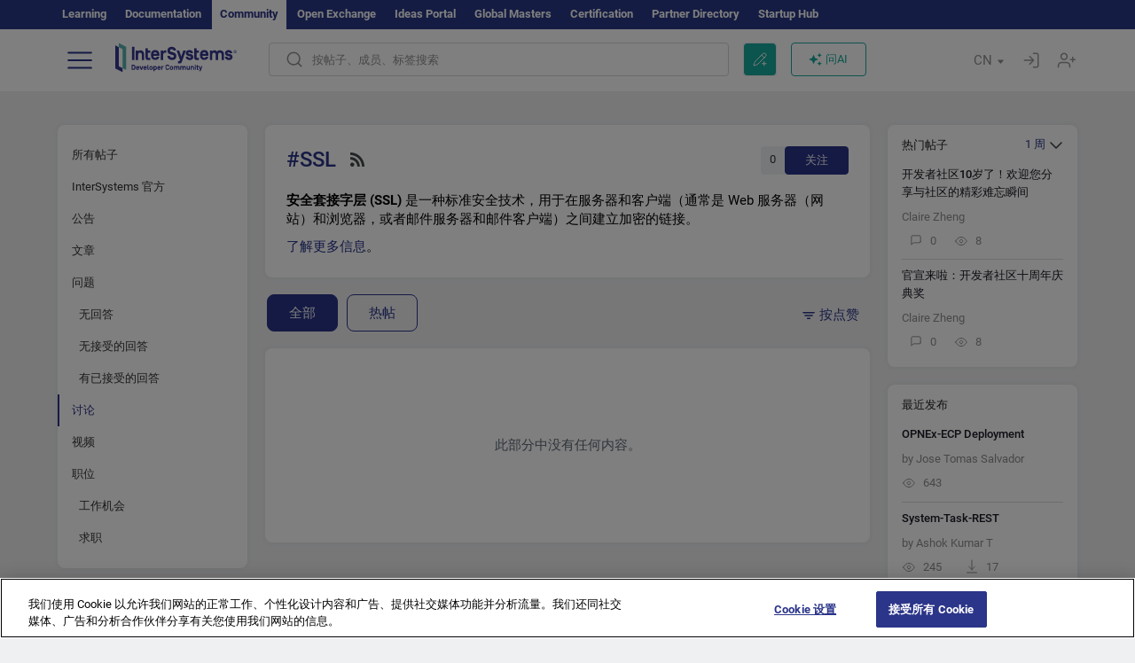

--- FILE ---
content_type: image/svg+xml
request_url: https://cn.community.intersystems.com/sites/all/themes/intersys/svg/bilibili.svg
body_size: 897
content:
<svg width="20" height="20" viewBox="0 0 20 20" fill="none" xmlns="http://www.w3.org/2000/svg">
<rect width="20" height="20" rx="4" fill="#03A5DD"/>
<path d="M17.7159 7.19131C17.6651 5.06193 15.8154 4.65627 15.8154 4.65627C15.8154 4.65627 14.3709 4.64474 12.4923 4.63505L13.8549 3.31385C13.8549 3.31385 14.0745 3.04332 13.7028 2.73927C13.3313 2.43497 13.3112 2.57036 13.186 2.65469C13.0722 2.73168 11.4384 4.3407 11.1462 4.62877C10.2452 4.6251 9.30408 4.62275 8.41167 4.62222H9.1457C9.1457 4.62222 7.18626 2.68847 7.06113 2.60414C6.936 2.51955 6.91584 2.38442 6.54438 2.68873C6.17265 2.99304 6.39228 3.26331 6.39228 3.26331L7.79438 4.62275H7.87213C6.31715 4.62379 4.97682 4.6327 4.36216 4.65653C2.38571 5.21434 2.5378 7.19157 2.5378 7.19157C2.5378 7.19157 2.56319 11.4249 2.53518 13.5669C2.74775 15.7088 4.40038 16.0511 4.40038 16.0511C4.40038 16.0511 5.05929 16.0637 5.5407 16.0637C5.59149 16.203 5.62945 16.875 6.37683 16.875C7.12422 16.8753 7.21297 16.0637 7.21297 16.0637C7.21297 16.0637 12.6863 16.0383 13.1426 16.0383C13.168 16.2664 13.2819 16.8876 14.0295 16.8747C14.7772 16.8622 14.8277 15.9875 14.8277 15.9875C14.8277 15.9875 15.0811 15.9621 15.8413 15.9875C17.6151 15.658 17.7164 13.5792 17.7164 13.5792C17.7164 13.5792 17.6905 9.32043 17.7159 7.19131ZM16.1897 13.9681C16.1897 14.3041 15.9238 14.5764 15.5958 14.5764H4.80693C4.47892 14.5764 4.21294 14.3041 4.21294 13.9681V6.81943C4.21294 6.48343 4.47892 6.21107 4.80693 6.21107H15.596C15.924 6.21107 16.19 6.48343 16.19 6.81943V13.9681H16.1897Z" fill="white"/>
<path d="M5.34888 8.83883L8.51644 8.23047L8.75702 9.42178L5.61485 10.0301L5.34888 8.83883Z" fill="white"/>
<path d="M15.2059 8.83883L12.0383 8.23047L11.7977 9.42178L14.9396 10.0301L15.2059 8.83883Z" fill="white"/>
<path d="M8.757 11.7924C8.757 11.7924 9.45387 13.0473 10.2266 11.3867C10.974 13.0091 11.7976 11.8167 11.7976 11.8167L12.2665 12.1218C12.2665 12.1218 11.3924 13.5287 10.2392 12.4641C9.26355 13.5287 8.23737 12.1247 8.23737 12.1247L8.757 11.7924Z" fill="white"/>
</svg>
